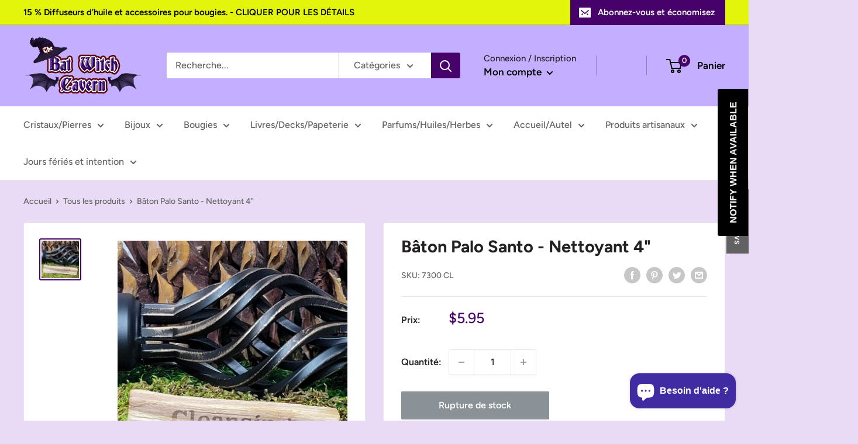

--- FILE ---
content_type: text/javascript
request_url: https://thebatwitchcavern.com/cdn/shop/t/4/assets/custom.js?v=102476495355921946141672860840
body_size: -668
content:
//# sourceMappingURL=/cdn/shop/t/4/assets/custom.js.map?v=102476495355921946141672860840
